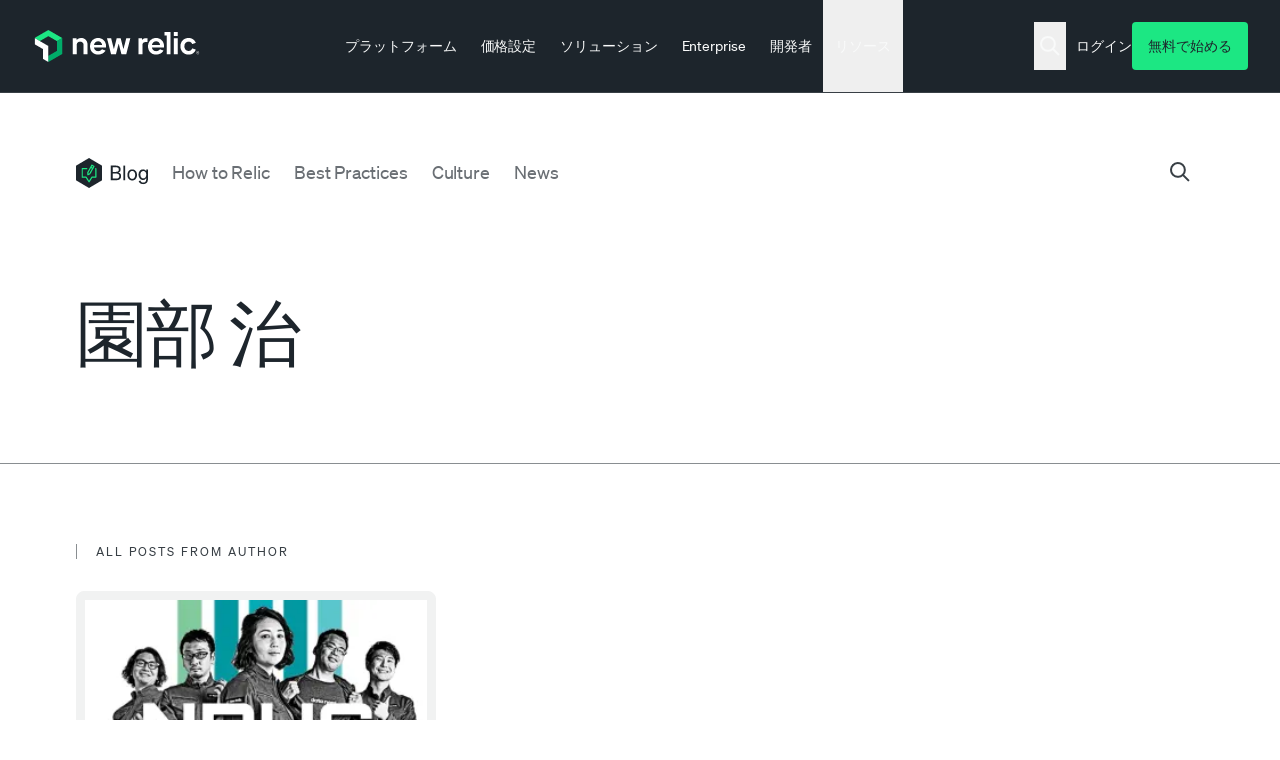

--- FILE ---
content_type: image/svg+xml
request_url: https://newrelic.com/themes/custom/erno/assets/images/layout/section/dataline-banner.svg
body_size: 10510
content:
<svg width="611" height="479" viewBox="0 0 611 479" fill="none" xmlns="http://www.w3.org/2000/svg">
<g clip-path="url(#clip0_6_406)">
<path d="M626.66 192.65H494.841" stroke="#B4B7B9" stroke-miterlimit="10" stroke-linecap="round"/>
<path d="M492.93 188.832V-11.6138" stroke="#B4B7B9" stroke-miterlimit="10" stroke-linecap="round"/>
<path d="M351.559 398.822H219.74" stroke="#B4B7B9" stroke-miterlimit="10" stroke-linecap="round"/>
<path d="M217.83 395.004V263.283" stroke="#B4B7B9" stroke-miterlimit="10" stroke-linecap="round"/>
<path d="M221.651 261.374H353.47" stroke="#B4B7B9" stroke-miterlimit="10" stroke-linecap="round"/>
<path d="M355.38 265.192V396.913" stroke="#B4B7B9" stroke-miterlimit="10" stroke-linecap="round"/>
<path d="M626.66 398.822H563.616" stroke="#B4B7B9" stroke-miterlimit="10" stroke-linecap="round"/>
<path d="M561.706 395.004V194.559" stroke="#B4B7B9" stroke-miterlimit="10" stroke-linecap="round"/>
<path d="M565.526 192.65H628.57" stroke="#B4B7B9" stroke-miterlimit="10" stroke-linecap="round"/>
<path d="M626.66 467.546H563.616" stroke="#B4B7B9" stroke-miterlimit="10" stroke-linecap="round"/>
<path d="M561.706 463.728V400.731" stroke="#B4B7B9" stroke-miterlimit="10" stroke-linecap="round"/>
<path d="M565.526 398.822H628.57" stroke="#B4B7B9" stroke-miterlimit="10" stroke-linecap="round"/>
<path d="M42.071 330.098H13.4147" stroke="#B4B7B9" stroke-miterlimit="10" stroke-linecap="round"/>
<path d="M11.5043 326.28V297.645" stroke="#B4B7B9" stroke-miterlimit="10" stroke-linecap="round"/>
<path d="M15.3251 295.736H43.9814" stroke="#B4B7B9" stroke-miterlimit="10" stroke-linecap="round"/>
<path d="M45.8918 299.554V328.189" stroke="#B4B7B9" stroke-miterlimit="10" stroke-linecap="round"/>
<path d="M385.947 20.8393H357.29" stroke="#B4B7B9" stroke-miterlimit="10" stroke-linecap="round"/>
<path d="M355.38 17.0213V-11.6138" stroke="#B4B7B9" stroke-miterlimit="10" stroke-linecap="round"/>
<path d="M389.768 -9.70477V18.9303" stroke="#B4B7B9" stroke-miterlimit="10" stroke-linecap="round"/>
<path d="M489.109 192.65H357.29" stroke="#B4B7B9" stroke-miterlimit="10" stroke-linecap="round"/>
<path d="M355.38 196.468V259.465" stroke="#B4B7B9" stroke-miterlimit="10" stroke-linecap="round"/>
<path d="M351.559 261.374H288.515" stroke="#B4B7B9" stroke-miterlimit="10" stroke-linecap="round"/>
<path d="M286.605 257.556V194.559" stroke="#B4B7B9" stroke-miterlimit="10" stroke-linecap="round"/>
<path d="M290.426 192.65H353.47" stroke="#B4B7B9" stroke-miterlimit="10" stroke-linecap="round"/>
<path d="M355.38 188.832V125.834" stroke="#B4B7B9" stroke-miterlimit="10" stroke-linecap="round"/>
<path d="M359.201 123.925H422.245" stroke="#B4B7B9" stroke-miterlimit="10" stroke-linecap="round"/>
<path d="M424.155 120.107V57.1104" stroke="#B4B7B9" stroke-miterlimit="10" stroke-linecap="round"/>
<path d="M427.976 55.2014H491.02" stroke="#B4B7B9" stroke-miterlimit="10" stroke-linecap="round"/>
<path d="M492.93 59.0193V190.741" stroke="#B4B7B9" stroke-miterlimit="10" stroke-linecap="round"/>
<path d="M214.009 261.374H150.965" stroke="#B4B7B9" stroke-miterlimit="10" stroke-linecap="round"/>
<path d="M149.055 265.192V328.189" stroke="#B4B7B9" stroke-miterlimit="10" stroke-linecap="round"/>
<path d="M145.234 330.098H82.1898" stroke="#B4B7B9" stroke-miterlimit="10" stroke-linecap="round"/>
<path d="M80.2794 333.916V396.913" stroke="#B4B7B9" stroke-miterlimit="10" stroke-linecap="round"/>
<path d="M84.1003 398.822H147.144" stroke="#B4B7B9" stroke-miterlimit="10" stroke-linecap="round"/>
<path d="M149.055 395.004V332.007" stroke="#B4B7B9" stroke-miterlimit="10" stroke-linecap="round"/>
<path d="M152.875 330.098H215.919" stroke="#B4B7B9" stroke-miterlimit="10" stroke-linecap="round"/>
<path d="M217.83 326.28V263.283" stroke="#B4B7B9" stroke-miterlimit="10" stroke-linecap="round"/>
<path d="M290.426 192.65H353.47" stroke="#B4B7B9" stroke-miterlimit="10" stroke-linecap="round"/>
<path d="M355.38 188.832V57.1104" stroke="#B4B7B9" stroke-miterlimit="10" stroke-linecap="round"/>
<path d="M351.559 55.2014H288.515" stroke="#B4B7B9" stroke-miterlimit="10" stroke-linecap="round"/>
<path d="M286.605 51.3833V-11.6138" stroke="#B4B7B9" stroke-miterlimit="10" stroke-linecap="round"/>
<path d="M217.83 -9.70477V53.2923" stroke="#B4B7B9" stroke-miterlimit="10" stroke-linecap="round"/>
<path d="M221.651 55.2014H284.694" stroke="#B4B7B9" stroke-miterlimit="10" stroke-linecap="round"/>
<path d="M286.605 59.0193V190.741" stroke="#B4B7B9" stroke-miterlimit="10" stroke-linecap="round"/>
<path d="M569.347 204.104H370.663C368.553 204.104 366.843 205.813 366.843 207.922V475.182C366.843 477.291 368.553 479 370.663 479H569.347C571.457 479 573.168 477.291 573.168 475.182V207.922C573.168 205.813 571.457 204.104 569.347 204.104Z" fill="#EBF8F8"/>
<path d="M470.005 413.693C492.178 413.693 510.153 395.698 510.153 373.499C510.153 351.3 492.178 333.305 470.005 333.305C447.832 333.305 429.858 351.3 429.858 373.499C429.858 395.698 447.832 413.693 470.005 413.693Z" fill="#1DCAD3"/>
<path d="M406.77 442.824C417.859 442.824 426.849 433.829 426.849 422.732C426.849 411.635 417.859 402.64 406.77 402.64C395.681 402.64 386.692 411.635 386.692 422.732C386.692 433.829 395.681 442.824 406.77 442.824Z" fill="#AFE2E3"/>
<path d="M532.237 405.656C541.105 405.656 548.294 398.46 548.294 389.582C548.294 380.705 541.105 373.508 532.237 373.508C523.369 373.508 516.18 380.705 516.18 389.582C516.18 398.46 523.369 405.656 532.237 405.656Z" fill="#AFE2E3"/>
<path d="M501.117 452.875C508.323 452.875 514.165 447.029 514.165 439.818C514.165 432.606 508.323 426.76 501.117 426.76C493.91 426.76 488.068 432.606 488.068 439.818C488.068 447.029 493.91 452.875 501.117 452.875Z" fill="#AFE2E3"/>
<path d="M437.891 303.162C447.313 303.162 454.951 295.517 454.951 286.086C454.951 276.655 447.313 269.01 437.891 269.01C428.469 269.01 420.831 276.655 420.831 286.086C420.831 295.517 428.469 303.162 437.891 303.162Z" fill="#AFE2E3"/>
<path d="M462.975 466.945C474.618 466.945 484.056 457.496 484.056 445.841C484.056 434.185 474.618 424.737 462.975 424.737C451.332 424.737 441.893 434.185 441.893 445.841C441.893 457.496 451.332 466.945 462.975 466.945Z" fill="#AFE2E3"/>
<path d="M538.255 464.94C548.231 464.94 556.318 456.842 556.318 446.852C556.318 436.863 548.231 428.765 538.255 428.765C528.279 428.765 520.192 436.863 520.192 446.852C520.192 456.842 528.279 464.94 538.255 464.94Z" fill="#AFE2E3"/>
<path d="M522.198 312.21C531.066 312.21 538.255 305.014 538.255 296.137C538.255 287.259 531.066 280.063 522.198 280.063C513.33 280.063 506.141 287.259 506.141 296.137C506.141 305.014 513.33 312.21 522.198 312.21Z" fill="#0095A9"/>
<path d="M411.795 370.483C420.663 370.483 427.852 363.286 427.852 354.409C427.852 345.532 420.663 338.335 411.795 338.335C402.927 338.335 395.738 345.532 395.738 354.409C395.738 363.286 402.927 370.483 411.795 370.483Z" fill="#0095A9"/>
<path d="M544.282 368.478C552.043 368.478 558.334 362.179 558.334 354.409C558.334 346.639 552.043 340.34 544.282 340.34C536.522 340.34 530.231 346.639 530.231 354.409C530.231 362.179 536.522 368.478 544.282 368.478Z" fill="#1DCAD3"/>
<path d="M532.237 336.331C536.674 336.331 540.271 332.732 540.271 328.294C540.271 323.855 536.674 320.257 532.237 320.257C527.801 320.257 524.204 323.855 524.204 328.294C524.204 332.732 527.801 336.331 532.237 336.331Z" fill="#AFE2E3"/>
<path d="M521.195 429.767C526.74 429.767 531.234 425.267 531.234 419.716C531.234 414.165 526.74 409.665 521.195 409.665C515.651 409.665 511.156 414.165 511.156 419.716C511.156 425.267 515.651 429.767 521.195 429.767Z" fill="#0095A9"/>
<path d="M507.144 332.303C511.581 332.303 515.177 328.704 515.177 324.266C515.177 319.827 511.581 316.229 507.144 316.229C502.707 316.229 499.111 319.827 499.111 324.266C499.111 328.704 502.707 332.303 507.144 332.303Z" fill="#AFE2E3"/>
<path d="M422.827 324.266C427.818 324.266 431.864 320.219 431.864 315.227C431.864 310.234 427.818 306.188 422.827 306.188C417.837 306.188 413.791 310.234 413.791 315.227C413.791 320.219 417.837 324.266 422.827 324.266Z" fill="#AFE2E3"/>
<path d="M407.773 304.173C412.764 304.173 416.81 300.127 416.81 295.134C416.81 290.142 412.764 286.095 407.773 286.095C402.783 286.095 398.737 290.142 398.737 295.134C398.737 300.127 402.783 304.173 407.773 304.173Z" fill="#1DCAD3"/>
<path d="M439.897 428.755C444.888 428.755 448.933 424.708 448.933 419.716C448.933 414.724 444.888 410.677 439.897 410.677C434.906 410.677 430.861 414.724 430.861 419.716C430.861 424.708 434.906 428.755 439.897 428.755Z" fill="#AFE2E3"/>
<path d="M518.186 348.386C521.51 348.386 524.204 345.685 524.204 342.354C524.204 339.022 521.51 336.321 518.186 336.321C514.863 336.321 512.168 339.022 512.168 342.354C512.168 345.685 514.863 348.386 518.186 348.386Z" fill="#AFE2E3"/>
<path d="M450.939 324.275C454.822 324.275 457.97 321.126 457.97 317.241C457.97 313.355 454.822 310.206 450.939 310.206C447.057 310.206 443.909 313.355 443.909 317.241C443.909 321.126 447.057 324.275 450.939 324.275Z" fill="#AFE2E3"/>
<path d="M439.897 479C444.334 479 447.93 475.402 447.93 470.963C447.93 466.524 444.334 462.926 439.897 462.926C435.46 462.926 431.864 466.524 431.864 470.963C431.864 475.402 435.46 479 439.897 479Z" fill="#0095A9"/>
<path d="M435.876 339.337C438.645 339.337 440.89 337.09 440.89 334.317C440.89 331.544 438.645 329.296 435.876 329.296C433.106 329.296 430.861 331.544 430.861 334.317C430.861 337.09 433.106 339.337 435.876 339.337Z" fill="#AFE2E3"/>
<path d="M499.111 420.728C502.434 420.728 505.128 418.027 505.128 414.695C505.128 411.364 502.434 408.663 499.111 408.663C495.787 408.663 493.093 411.364 493.093 414.695C493.093 418.027 495.787 420.728 499.111 420.728Z" fill="#AFE2E3"/>
<path d="M520.192 368.478C523.516 368.478 526.21 365.777 526.21 362.446C526.21 359.114 523.516 356.413 520.192 356.413C516.868 356.413 514.174 359.114 514.174 362.446C514.174 365.777 516.868 368.478 520.192 368.478Z" fill="#AFE2E3"/>
<path d="M423.83 464.931C430.483 464.931 435.876 459.533 435.876 452.875C435.876 446.217 430.483 440.82 423.83 440.82C417.178 440.82 411.785 446.217 411.785 452.875C411.785 459.533 417.178 464.931 423.83 464.931Z" fill="#1DCAD3"/>
<path d="M509.15 404.654C510.812 404.654 512.159 403.304 512.159 401.638C512.159 399.972 510.812 398.621 509.15 398.621C507.488 398.621 506.141 399.972 506.141 401.638C506.141 403.304 507.488 404.654 509.15 404.654Z" fill="#AFE2E3"/>
<path d="M390.713 399.509C392.312 399.509 393.608 398.21 393.608 396.607C393.608 395.005 392.312 393.706 390.713 393.706C389.115 393.706 387.819 395.005 387.819 396.607C387.819 398.21 389.115 399.509 390.713 399.509Z" fill="#AFE2E3"/>
<path d="M435.876 439.818C437.537 439.818 438.885 438.467 438.885 436.801C438.885 435.136 437.537 433.785 435.876 433.785C434.214 433.785 432.867 435.136 432.867 436.801C432.867 438.467 434.214 439.818 435.876 439.818Z" fill="#AFE2E3"/>
<path d="M546.288 419.725C547.95 419.725 549.297 418.375 549.297 416.709C549.297 415.043 547.95 413.693 546.288 413.693C544.627 413.693 543.279 415.043 543.279 416.709C543.279 418.375 544.627 419.725 546.288 419.725Z" fill="#AFE2E3"/>
<path d="M483.053 424.746C484.715 424.746 486.062 423.396 486.062 421.73C486.062 420.064 484.715 418.714 483.053 418.714C481.392 418.714 480.045 420.064 480.045 421.73C480.045 423.396 481.392 424.746 483.053 424.746Z" fill="#AFE2E3"/>
<path d="M541.264 315.227C542.926 315.227 544.273 313.876 544.273 312.21C544.273 310.545 542.926 309.194 541.264 309.194C539.602 309.194 538.255 310.545 538.255 312.21C538.255 313.876 539.602 315.227 541.264 315.227Z" fill="#AFE2E3"/>
<path d="M480.045 328.294C487.805 328.294 494.096 321.995 494.096 314.224C494.096 306.454 487.805 300.155 480.045 300.155C472.284 300.155 465.993 306.454 465.993 314.224C465.993 321.995 472.284 328.294 480.045 328.294Z" fill="#AFE2E3"/>
<path d="M395.728 336.331C403.488 336.331 409.779 330.032 409.779 322.261C409.779 314.491 403.488 308.192 395.728 308.192C387.968 308.192 381.677 314.491 381.677 322.261C381.677 330.032 387.968 336.331 395.728 336.331Z" fill="#AFE2E3"/>
<path d="M478.039 295.134C485.799 295.134 492.09 288.835 492.09 281.065C492.09 273.295 485.799 266.996 478.039 266.996C470.278 266.996 463.987 273.295 463.987 281.065C463.987 288.835 470.278 295.134 478.039 295.134Z" fill="#AFE2E3"/>
<path d="M508.147 278.058C515.907 278.058 522.198 271.759 522.198 263.989C522.198 256.219 515.907 249.92 508.147 249.92C500.387 249.92 494.096 256.219 494.096 263.989C494.096 271.759 500.387 278.058 508.147 278.058Z" fill="#AFE2E3"/>
<path d="M410.782 399.624C417.435 399.624 422.827 394.226 422.827 387.568C422.827 380.91 417.435 375.513 410.782 375.513C404.13 375.513 398.737 380.91 398.737 387.568C398.737 394.226 404.13 399.624 410.782 399.624Z" fill="#AFE2E3"/>
<path d="M370.663 204.104H569.347C570.361 204.104 571.332 204.506 572.049 205.222C572.765 205.938 573.168 206.909 573.168 207.922V223.194H366.843V207.922C366.843 206.909 367.245 205.938 367.962 205.222C368.678 204.506 369.65 204.104 370.663 204.104Z" fill="#AFE2E3"/>
<path d="M380.216 215.558C381.271 215.558 382.126 214.703 382.126 213.649C382.126 212.594 381.271 211.74 380.216 211.74C379.16 211.74 378.305 212.594 378.305 213.649C378.305 214.703 379.16 215.558 380.216 215.558Z" fill="#EBF8F8"/>
<path d="M391.678 215.558C392.733 215.558 393.588 214.703 393.588 213.649C393.588 212.594 392.733 211.74 391.678 211.74C390.623 211.74 389.768 212.594 389.768 213.649C389.768 214.703 390.623 215.558 391.678 215.558Z" fill="#EBF8F8"/>
<path d="M403.141 215.558C404.196 215.558 405.051 214.703 405.051 213.649C405.051 212.594 404.196 211.74 403.141 211.74C402.085 211.74 401.23 212.594 401.23 213.649C401.23 214.703 402.085 215.558 403.141 215.558Z" fill="#EBF8F8"/>
<path d="M271.322 43.7473H3.86259C1.7524 43.7473 0.041748 45.4567 0.041748 47.5653V246.102C0.041748 248.21 1.7524 249.92 3.86259 249.92H271.322C273.432 249.92 275.142 248.21 275.142 246.102V47.5653C275.142 45.4567 273.432 43.7473 271.322 43.7473Z" fill="#FBEEF7"/>
<path d="M3.86259 43.7473H271.322C272.335 43.7473 273.307 44.1496 274.023 44.8656C274.74 45.5816 275.142 46.5527 275.142 47.5653V62.8373H0.041748V47.5653C0.041748 46.5527 0.4443 45.5816 1.16085 44.8656C1.87739 44.1496 2.84924 43.7473 3.86259 43.7473Z" fill="#F1B9DF"/>
<path d="M13.4147 55.2014C14.4698 55.2014 15.3251 54.3467 15.3251 53.2924C15.3251 52.2381 14.4698 51.3834 13.4147 51.3834C12.3596 51.3834 11.5043 52.2381 11.5043 53.2924C11.5043 54.3467 12.3596 55.2014 13.4147 55.2014Z" fill="#FBEEF7"/>
<path d="M24.8772 55.2014C25.9323 55.2014 26.7876 54.3467 26.7876 53.2924C26.7876 52.2381 25.9323 51.3834 24.8772 51.3834C23.8221 51.3834 22.9668 52.2381 22.9668 53.2924C22.9668 54.3467 23.8221 55.2014 24.8772 55.2014Z" fill="#FBEEF7"/>
<path d="M36.3397 55.2014C37.3948 55.2014 38.2502 54.3467 38.2502 53.2924C38.2502 52.2381 37.3948 51.3834 36.3397 51.3834C35.2846 51.3834 34.4293 52.2381 34.4293 53.2924C34.4293 54.3467 35.2846 55.2014 36.3397 55.2014Z" fill="#FBEEF7"/>
<path fill-rule="evenodd" clip-rule="evenodd" d="M11.5998 200.925C11.0458 200.534 12.9466 200.553 15.8505 200.133C19.3903 199.617 22.8133 198.49 25.9662 196.802C27.7774 195.762 29.4994 194.574 31.1148 193.251C35.404 189.971 39.2561 186.158 42.5773 181.902C50.3336 172.071 56.3992 160.55 63.2194 149.162C64.9388 146.299 66.7154 143.483 68.7023 140.744C70.6415 137.9 72.9987 135.364 75.6944 133.222C77.1368 132.115 78.8181 131.36 80.6042 131.017C82.4432 130.732 84.3255 131.002 86.0107 131.791C87.6292 132.56 89.1027 133.603 90.3664 134.874C91.6031 136.097 92.7343 137.422 93.7479 138.835C97.7598 144.466 100.597 150.709 103.3 156.913C106.003 163.117 108.468 169.446 111.114 175.612C112.432 178.695 113.807 181.749 115.336 184.679C116.737 187.618 118.579 190.325 120.799 192.707C121.783 193.807 123.15 194.49 124.62 194.616C125.958 194.616 127.132 193.585 127.983 192.325C128.843 190.998 129.54 189.572 130.055 188.078C130.6 186.579 131.011 185.033 131.469 183.477C132.759 178.456 133.637 173.178 134.478 167.928C135.319 162.678 136.102 157.428 136.885 152.37C137.668 147.311 138.605 142.128 139.875 137.174C140.516 134.67 141.349 132.219 142.368 129.843C143.319 127.335 144.882 125.104 146.915 123.353C147.694 122.75 148.6 122.332 149.565 122.13C150.53 121.928 151.528 121.948 152.484 122.188C153.389 122.424 154.243 122.822 155.006 123.362C155.757 123.874 156.46 124.452 157.107 125.09C159.27 127.248 161.148 129.673 162.695 132.306C164.484 135.46 166.11 138.703 167.567 142.023C169.009 145.249 170.365 148.494 171.798 151.873C175.046 159.567 178.227 167.393 181.761 175.068C183.519 178.886 185.381 182.704 187.416 186.369C189.377 190.042 191.69 193.517 194.322 196.744C195.602 198.31 197.076 199.709 198.706 200.906C200.25 202.085 202.08 202.833 204.008 203.073C205.932 203.249 207.866 202.854 209.567 201.937C211.303 200.979 212.826 199.68 214.047 198.119C215.722 196.008 217.148 193.712 218.298 191.275C219.482 188.841 220.523 186.321 221.469 183.773C223.379 178.657 224.975 173.435 226.637 168.214C228.299 162.993 229.99 157.772 232.177 152.675C233.259 150.094 234.56 147.609 236.065 145.249C237.575 142.771 239.613 140.655 242.035 139.054C242.901 138.53 243.828 138.113 244.795 137.813C245.767 137.525 246.772 137.368 247.785 137.346C249.77 137.311 251.74 137.685 253.574 138.443C255.378 139.206 257.019 140.307 258.407 141.689C258.751 142.008 259.07 142.352 259.362 142.72C259.668 143.082 260.012 143.426 260.317 143.808C260.881 144.571 261.473 145.316 261.96 146.118C263.926 149.295 265.574 152.658 266.88 156.159C268.236 159.614 269.44 163.117 270.701 166.611C271.809 169.722 272.964 172.844 274.369 175.85C275.055 177.351 275.84 178.806 276.718 180.203C277.593 181.56 278.651 182.79 279.861 183.859C281.049 184.844 282.501 185.458 284.035 185.624C284.722 185.755 285.432 185.672 286.07 185.386C286.72 185.037 287.303 184.575 287.789 184.021C288.843 182.796 289.721 181.431 290.397 179.964C291.11 178.47 291.748 176.941 292.307 175.383C294.652 168.541 296.541 161.551 297.962 154.46C299.491 147.368 300.828 140.209 302.098 133.041C304.658 118.723 306.874 104.31 309.673 90.0884C310.643 84.6346 311.919 79.2395 313.494 73.9287C313.942 72.5377 314.478 71.1764 315.099 69.853C315.42 69.16 315.801 68.4958 316.235 67.8676C316.695 67.1302 317.332 66.5198 318.089 66.0922C318.557 65.8346 319.095 65.7279 319.626 65.7868C320.138 65.8381 320.626 66.0261 321.04 66.3309C321.718 66.8477 322.284 67.4973 322.702 68.2399C323.455 69.5556 324.067 70.9474 324.527 72.3919C326.228 78.069 327.53 83.8578 328.424 89.7161C330.411 101.428 331.997 113.35 333.945 125.195C335.789 136.334 337.766 147.673 340.632 158.603C341.94 163.765 343.711 168.8 345.923 173.645C346.975 175.923 348.334 178.046 349.964 179.955C350.712 180.784 351.582 181.495 352.543 182.064C353.431 182.557 354.402 182.881 355.409 183.019C355.022 183.262 354.564 183.366 354.11 183.315C353.208 183.26 352.331 183.006 351.54 182.57C349.544 181.616 347.528 179.363 345.809 176.576C344.132 173.793 342.774 170.832 341.759 167.747C340.67 164.616 339.657 161.065 338.444 156.159C335.932 145.745 334.012 134.874 332.025 122.532C331.07 116.366 330.029 109.827 328.93 102.793C327.832 95.7581 326.657 88.2271 324.88 80.1902C324.441 78.2812 323.925 76.3722 323.4 74.4632C322.879 72.5955 322.142 70.7951 321.203 69.0989C320.744 68.3067 320.085 67.6194 319.55 67.5717C319.015 67.524 318.385 67.9726 317.84 68.698C316.769 70.3375 315.93 72.117 315.347 73.986C314.076 77.8773 313.018 81.8348 312.176 85.8409C311.287 89.8879 310.495 93.9828 309.73 98.1157C306.693 114.648 304.162 131.724 300.742 149.077C299.873 153.41 298.965 157.763 297.876 162.106C296.854 166.498 295.604 170.834 294.132 175.096C293.388 177.266 292.485 179.378 291.429 181.415C290.887 182.463 290.247 183.456 289.518 184.384C288.79 185.389 287.839 186.213 286.739 186.789C286.428 186.921 286.109 187.033 285.783 187.123C285.467 187.182 285.149 187.223 284.828 187.247C284.217 187.18 283.596 187.171 282.994 187.047C281.792 186.775 280.656 186.269 279.651 185.558C277.746 184.109 276.165 182.278 275.009 180.184C272.776 176.085 270.922 171.791 269.468 167.355C267.902 162.974 266.402 158.564 264.559 154.288C262.715 150.012 260.518 145.812 257.156 142.681C255.509 141.108 253.492 139.976 251.291 139.388C249.092 138.773 246.758 138.85 244.604 139.608C242.385 140.546 240.449 142.046 238.988 143.96C237.419 145.976 236.074 148.155 234.976 150.461C232.699 155.372 230.753 160.429 229.149 165.599C227.468 170.677 225.873 175.898 224.039 181.138C222.205 186.379 220.218 191.638 217.075 196.534C215.541 199.04 213.497 201.196 211.076 202.863C209.807 203.693 208.384 204.264 206.892 204.54C205.4 204.817 203.868 204.795 202.384 204.476C199.486 203.655 196.871 202.05 194.828 199.837C192.782 197.729 190.958 195.416 189.384 192.936C186.263 187.997 183.505 182.839 181.131 177.502C178.685 172.214 176.44 166.849 174.224 161.514C172.008 156.178 169.811 150.852 167.538 145.64C165.348 140.434 162.751 135.407 159.772 130.607C158.483 128.538 156.87 126.688 154.996 125.128C154.101 124.401 153.047 123.894 151.92 123.649C150.818 123.456 149.682 123.644 148.701 124.183C147.707 124.767 146.85 125.558 146.189 126.503C145.468 127.47 144.851 128.51 144.345 129.605C143.315 131.832 142.477 134.144 141.843 136.515C140.564 141.281 139.54 146.111 138.777 150.986C137.955 155.844 137.248 160.702 136.513 165.523C135.557 171.565 134.602 177.931 132.969 184.155C132.549 185.71 132.08 187.266 131.517 188.784C130.964 190.341 130.223 191.825 129.31 193.203C128.823 193.926 128.227 194.57 127.543 195.112C126.796 195.669 125.904 196 124.974 196.067C123.214 196.074 121.522 195.389 120.265 194.158C118.073 192.033 116.247 189.563 114.858 186.846C113.463 184.317 112.279 181.826 111.19 179.449C109.041 174.676 107.283 170.41 105.793 166.973C102.622 159.185 99.5269 151.453 95.5246 144.352C93.49 140.849 91.2262 137.422 88.2363 134.893C86.7848 133.656 85.0256 132.835 83.1451 132.516C82.2275 132.373 81.2913 132.402 80.3845 132.602C79.4717 132.828 78.5966 133.185 77.7863 133.661C76.13 134.672 74.633 135.924 73.3446 137.374C72.0162 138.815 70.7815 140.339 69.6479 141.937C67.3554 145.125 65.3017 148.456 63.3053 151.797C59.3221 158.478 55.5681 165.16 51.4798 171.612C48.3761 176.59 44.9122 181.333 41.1158 185.806C37.2553 190.448 32.5894 194.357 27.3417 197.346C26.0002 198.066 24.6157 198.704 23.196 199.255C21.609 199.856 19.9769 200.332 18.3149 200.677C16.1155 201.206 13.8323 201.29 11.5998 200.925Z" fill="#1D252C"/>
<path d="M204.457 186.923C207.622 186.923 210.188 184.358 210.188 181.196C210.188 178.033 207.622 175.469 204.457 175.469C201.291 175.469 198.726 178.033 198.726 181.196C198.726 184.358 201.291 186.923 204.457 186.923Z" fill="#1D252C"/>
<path d="M303.799 278.555H235.024V286.191H303.799V278.555Z" fill="#F1F2F2"/>
<path d="M286.605 297.645H235.024V305.281H286.605V297.645Z" fill="#F1F2F2"/>
<path d="M320.992 316.735H235.024V324.371H320.992V316.735Z" fill="#F1F2F2"/>
<path d="M338.186 335.825H235.024V343.461H338.186V335.825Z" fill="#F1F2F2"/>
<path d="M303.799 354.915H235.024V362.551H303.799V354.915Z" fill="#F1F2F2"/>
<path d="M303.799 374.005H235.024V381.641H303.799V374.005Z" fill="#F1F2F2"/>
<path d="M578.899 72.3824H510.124V80.0184H578.899V72.3824Z" fill="#F1F2F2"/>
<path d="M561.706 91.4724H510.124V99.1084H561.706V91.4724Z" fill="#F1F2F2"/>
<path d="M596.093 110.562H510.124V118.198H596.093V110.562Z" fill="#F1F2F2"/>
<path d="M613.287 129.652H510.124V137.288H613.287V129.652Z" fill="#F1F2F2"/>
<path d="M578.899 148.742H510.124V156.378H578.899V148.742Z" fill="#F1F2F2"/>
<path d="M578.899 53.2924H510.124V60.9284H578.899V53.2924Z" fill="#F1F2F2"/>
<path d="M578.899 167.833H510.124V175.469H578.899V167.833Z" fill="#F1F2F2"/>
<path fill-rule="evenodd" clip-rule="evenodd" d="M321.241 225.103C321.967 224.769 321.68 227.432 321.785 229.761C321.785 230.467 322.034 231.259 322.053 231.67C322.053 233.197 322.053 234.848 322.225 236.652C323.564 252.778 327.432 268.593 333.687 283.518C334.996 286.382 336.324 289.474 337.842 292.195C338.597 293.588 339.323 294.972 340.145 296.27C340.966 297.568 341.768 298.847 342.523 300.165C343.048 301.119 343.306 302.016 343.889 302.914C344.472 303.811 345.026 304.298 345.522 305.08C346.134 306.035 346.669 306.989 347.223 307.877C347.777 308.765 348.388 309.662 349.047 310.569L351.292 313.652L353.737 316.63C354.568 317.584 355.351 318.644 356.211 319.598C357.071 320.553 357.911 321.507 358.762 322.462C360.395 324.438 362.095 326.356 363.834 328.189C364.961 329.43 366.183 330.575 367.397 331.72C368.61 332.866 369.794 334.04 371.065 335.109L374.886 338.345L375.841 339.156L376.796 339.929L378.764 341.466L381.4 343.575L384.084 345.57L386.778 347.565C387.685 348.224 388.641 348.816 389.586 349.474C392.929 351.717 396.664 353.655 400.256 355.621C408.01 359.886 416.153 363.402 424.575 366.121C426.218 366.703 427.823 366.894 429.438 367.371C432.743 368.326 436.2 369.156 439.697 370.053C441.454 370.445 443.25 370.779 445.036 371.132C445.934 371.294 446.822 371.494 447.73 371.628L450.452 371.981C452.162 372.172 453.872 372.459 455.601 372.611L460.788 373.06C462.325 373.241 464.054 373.203 465.678 373.308C467.136 373.349 468.582 373.587 469.977 374.014C469.767 374.759 468.372 374.673 466.395 374.816C464.189 374.912 461.978 374.797 459.794 374.473C458.161 374.32 456.499 374.177 454.77 374.033L449.354 373.365C447.443 373.165 445.437 372.793 443.279 372.411L439.926 371.809L436.344 370.97C426.282 368.578 416.491 365.165 407.124 360.785L405.213 359.935C404.602 359.64 404 359.315 403.389 358.981L399.721 357.072C398.47 356.471 397.295 355.726 396.072 355.039L392.423 352.929L388.841 350.629C387.647 349.846 386.405 349.121 385.25 348.262C382.919 346.572 380.474 344.969 378.229 343.108L374.523 340.244L370.702 336.97C365.584 332.385 360.784 327.458 356.335 322.223L354.587 320.2L352.935 318.1C351.855 316.687 350.709 315.322 349.668 313.881L346.592 309.566C345.561 308.154 344.682 306.655 343.727 305.223C342.007 302.694 340.508 300.012 338.951 297.387C338.139 296.089 337.489 294.714 336.754 293.378C336.018 292.042 335.311 290.715 334.69 289.36L332.302 284.072C331.519 282.268 330.86 280.426 330.172 278.688C329.838 277.82 329.475 276.98 329.217 276.149L328.395 273.773C327.87 272.265 327.383 270.909 326.963 269.859C324.229 260.408 322.343 250.733 321.327 240.947C321.107 239.038 320.983 237.301 320.83 235.593C320.763 234.734 320.706 233.875 320.649 232.968C320.591 232.061 320.649 231.126 320.649 230.104C320.696 228.539 320.677 225.542 321.241 225.103Z" fill="#1D252C"/>
<path d="M324.813 223.194H317.172V230.83H324.813V223.194Z" fill="#1D252C"/>
<path d="M473.826 370.187H466.184V377.823H473.826V370.187Z" fill="#1D252C"/>
<path d="M114.667 398.822C133.659 398.822 149.055 383.437 149.055 364.46C149.055 345.482 133.659 330.098 114.667 330.098C95.6753 330.098 80.2794 345.482 80.2794 364.46C80.2794 383.437 95.6753 398.822 114.667 398.822Z" stroke="#B4B7B9" stroke-miterlimit="10" stroke-linecap="round"/>
<path d="M470.005 80.0184C471.06 80.0184 471.916 79.1637 471.916 78.1094C471.916 77.0551 471.06 76.2004 470.005 76.2004C468.95 76.2004 468.095 77.0551 468.095 78.1094C468.095 79.1637 468.95 80.0184 470.005 80.0184Z" fill="#B4B7B9"/>
<path d="M447.08 80.0184C448.135 80.0184 448.991 79.1637 448.991 78.1094C448.991 77.0551 448.135 76.2004 447.08 76.2004C446.025 76.2004 445.17 77.0551 445.17 78.1094C445.17 79.1637 446.025 80.0184 447.08 80.0184Z" fill="#B4B7B9"/>
<path d="M458.543 91.4724C459.598 91.4724 460.453 90.6177 460.453 89.5634C460.453 88.5091 459.598 87.6544 458.543 87.6544C457.488 87.6544 456.632 88.5091 456.632 89.5634C456.632 90.6177 457.488 91.4724 458.543 91.4724Z" fill="#B4B7B9"/>
<path d="M470.005 102.926C471.06 102.926 471.916 102.072 471.916 101.017C471.916 99.9631 471.06 99.1084 470.005 99.1084C468.95 99.1084 468.095 99.9631 468.095 101.017C468.095 102.072 468.95 102.926 470.005 102.926Z" fill="#B4B7B9"/>
<path d="M447.08 102.926C448.135 102.926 448.991 102.072 448.991 101.017C448.991 99.9631 448.135 99.1084 447.08 99.1084C446.025 99.1084 445.17 99.9631 445.17 101.017C445.17 102.072 446.025 102.926 447.08 102.926Z" fill="#B4B7B9"/>
<path d="M458.543 114.38C459.598 114.38 460.453 113.526 460.453 112.471C460.453 111.417 459.598 110.562 458.543 110.562C457.488 110.562 456.632 111.417 456.632 112.471C456.632 113.526 457.488 114.38 458.543 114.38Z" fill="#B4B7B9"/>
<path d="M470.005 125.834C471.06 125.834 471.916 124.98 471.916 123.925C471.916 122.871 471.06 122.016 470.005 122.016C468.95 122.016 468.095 122.871 468.095 123.925C468.095 124.98 468.95 125.834 470.005 125.834Z" fill="#B4B7B9"/>
<path d="M447.08 125.834C448.135 125.834 448.991 124.98 448.991 123.925C448.991 122.871 448.135 122.016 447.08 122.016C446.025 122.016 445.17 122.871 445.17 123.925C445.17 124.98 446.025 125.834 447.08 125.834Z" fill="#B4B7B9"/>
<path d="M458.543 137.288C459.598 137.288 460.453 136.434 460.453 135.379C460.453 134.325 459.598 133.47 458.543 133.47C457.488 133.47 456.632 134.325 456.632 135.379C456.632 136.434 457.488 137.288 458.543 137.288Z" fill="#B4B7B9"/>
<path d="M470.005 148.743C471.06 148.743 471.916 147.888 471.916 146.834C471.916 145.779 471.06 144.924 470.005 144.924C468.95 144.924 468.095 145.779 468.095 146.834C468.095 147.888 468.95 148.743 470.005 148.743Z" fill="#B4B7B9"/>
<path d="M447.08 148.743C448.135 148.743 448.991 147.888 448.991 146.834C448.991 145.779 448.135 144.924 447.08 144.924C446.025 144.924 445.17 145.779 445.17 146.834C445.17 147.888 446.025 148.743 447.08 148.743Z" fill="#B4B7B9"/>
<path d="M458.543 160.197C459.598 160.197 460.453 159.342 460.453 158.288C460.453 157.233 459.598 156.379 458.543 156.379C457.488 156.379 456.632 157.233 456.632 158.288C456.632 159.342 457.488 160.197 458.543 160.197Z" fill="#B4B7B9"/>
<path d="M470.005 171.651C471.06 171.651 471.916 170.796 471.916 169.742C471.916 168.687 471.06 167.833 470.005 167.833C468.95 167.833 468.095 168.687 468.095 169.742C468.095 170.796 468.95 171.651 470.005 171.651Z" fill="#B4B7B9"/>
<path d="M447.08 171.651C448.135 171.651 448.991 170.796 448.991 169.742C448.991 168.687 448.135 167.833 447.08 167.833C446.025 167.833 445.17 168.687 445.17 169.742C445.17 170.796 446.025 171.651 447.08 171.651Z" fill="#B4B7B9"/>
<path d="M114.667 368.278C116.777 368.278 118.488 366.569 118.488 364.46C118.488 362.351 116.777 360.642 114.667 360.642C112.557 360.642 110.846 362.351 110.846 364.46C110.846 366.569 112.557 368.278 114.667 368.278Z" fill="#1D252C"/>
</g>
<defs>
<clipPath id="clip0_6_406">
<rect width="630.917" height="493" fill="white" transform="translate(0.041748 -14)"/>
</clipPath>
</defs>
</svg>
